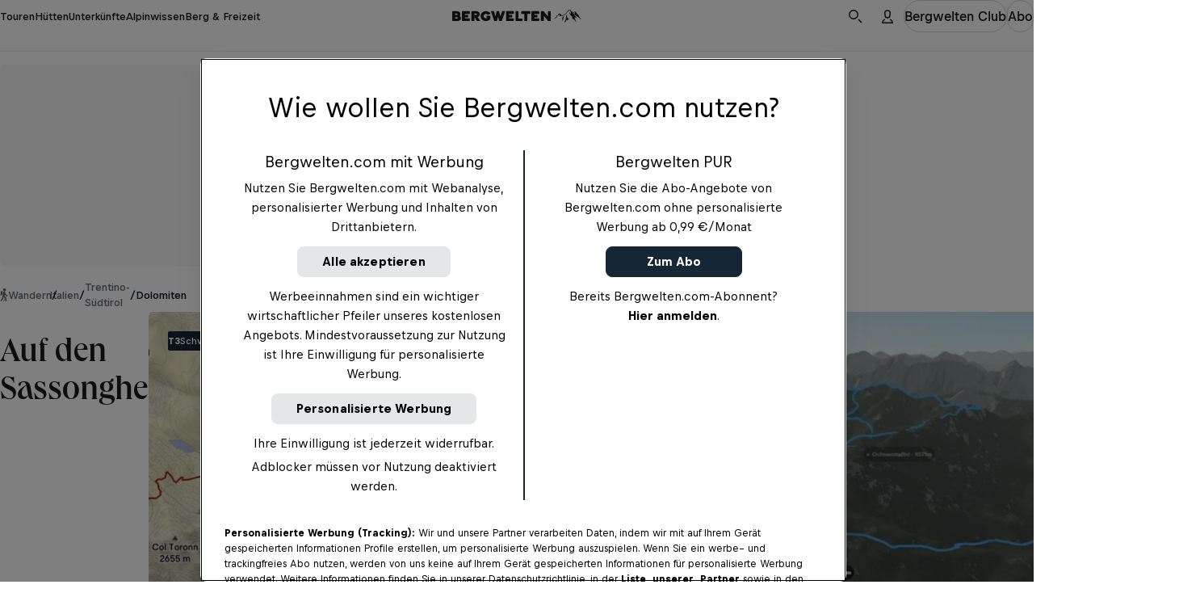

--- FILE ---
content_type: text/javascript; charset=utf-8
request_url: https://www.bergwelten.com/_astro/useCurrentLocationPath.CXCSgnpt.js
body_size: -51
content:
import{d as o,y as n}from"./hooks.module.BBxnNXAm.js";import{s as a}from"./safeGetWindow.hTEOSygm.js";function u(){const[t,r]=o("");return n(()=>{r(a()?.location.pathname??"")},[]),t}export{u};


--- FILE ---
content_type: text/javascript; charset=utf-8
request_url: https://www.bergwelten.com/_astro/Container.CxjRFuH9.js
body_size: 398
content:
import{u as p}from"./jsxRuntime.module.BBKAI09x.js";import{a as v}from"./classNames.DChqoQHN.js";import{f as o}from"./_hut_slug_.0b16768b.BoWvIAIA.js";import{i as y}from"./isNotNullOrUndefined.9fF0mCK6.js";const j=({children:s,tag:i="div",paddingInline:a="default",paddingBlockStart:m="default",paddingBlockEnd:n="default",containment:c="default",height:l="intrinsic",position:u="static",alignment:f="default",htmlId:d,columnSpacing:e="default"})=>{const g=i,t={};return r(a)&&(t["--custom-container-outer-margin-default-small"]=`var(--cosmos-spacing-${a.small})`,t["--custom-container-outer-margin-default-medium"]=`var(--cosmos-spacing-${a.medium})`,t["--custom-container-outer-margin-default-large"]=`var(--cosmos-spacing-${a.large})`),r(e)&&(t["--custom-layout-column-spacing-small"]=`var(--cosmos-spacing-${e.small})`,t["--custom-layout-column-spacing-medium"]=`var(--cosmos-spacing-${e.medium})`,t["--custom-layout-column-spacing-large"]=`var(--cosmos-spacing-${e.large})`),p(g,{className:v({[o.commonContainer]:!0,[o.noPadding]:a==="none"||r(a),[o.containedContainer]:c==="contained",[o.fullHeight]:l==="full",[o.relativePosition]:u==="relative",[o.alignmentCenter]:f==="center"}),style:t,"data-padding-block-start":m,"data-padding-block-end":n,"data-is-container":!0,id:d,children:s})};function r(s){return typeof s=="object"&&y(s)&&"small"in s}export{j as C};


--- FILE ---
content_type: text/javascript; charset=utf-8
request_url: https://www.bergwelten.com/_astro/Badge.DPmg-p_8.js
body_size: 243
content:
import{L as b}from"./Link.D4Zznixg.js";import{a}from"./myclub.1c5d1745.YwM2gfAB.js";import{u as r}from"./jsxRuntime.module.BBKAI09x.js";import{c as u}from"./classNames.DChqoQHN.js";const p={orange:a.bgOrange,green:a.bgGreen,gold:a.bgGold,darkblue:a.bgDarkblue,skyblue:a.bgSkyblue,mountain:a.bgMountain,"dark-glass":a.bgDarkGlass,"accent-focus":a.bgAccentFocus,"accent-negative":a.bgAccentNegative,transparent:a.bgTransparent},d={small:a.small,medium:a.medium,large:a.large},M=({color:t="darkblue",shape:o="pill",size:c="medium",linkType:g="internal-link",href:e,className:i="",title:n,children:s})=>{const m=o==="pill"?a.pill:a.rectangle,l=u(a.badge,p[t],d[c],m,i);return e?r(b,{className:l,href:e,title:n,isExternal:g==="external-link",children:s}):r("span",{className:l,title:n,children:s})};export{M as B};


--- FILE ---
content_type: text/javascript; charset=utf-8
request_url: https://www.bergwelten.com/_astro/sendBeacon.DEwJk4sc.js
body_size: -79
content:
function o(n,e){"sendBeacon"in window.navigator&&typeof window.navigator.sendBeacon=="function"?window.navigator.sendBeacon(n,e):fetch(n,{method:"POST",body:e,keepalive:!0})}export{o as s};


--- FILE ---
content_type: text/javascript; charset=utf-8
request_url: https://www.bergwelten.com/_astro/CardBadges.rNlcR80C.js
body_size: 84
content:
import{u as a}from"./jsxRuntime.module.BBKAI09x.js";import{B as o}from"./Badge.CebtOme_.js";import{a as p}from"./classNames.DChqoQHN.js";import{d as s}from"./_hut_slug_.0b16768b.BoWvIAIA.js";const f=({badges:r,alignment:e="left"})=>a(m,{alignment:e,children:r.map((t,i)=>a(o,{...t,children:t.children},`badge-${t.type}-${i}`))}),m=({children:r,alignment:e="left"})=>a("div",{className:p({[s.badgesWrapper]:!0,[s.alignRight]:e==="right"}),children:r});export{m as B,f as C};


--- FILE ---
content_type: text/javascript; charset=utf-8
request_url: https://www.bergwelten.com/_astro/BwAccommodationCard.CWxGR1Sh.js
body_size: 1189
content:
import{T as h}from"./hooks.module.BBxnNXAm.js";import{f as F,a as w}from"./formatPriceFromPerDay.D1k2Upgk.js";import{I as S}from"./ImagePolicy.BZjpGD8F.js";import{u as e}from"./jsxRuntime.module.BBKAI09x.js";import{S as k}from"./SnackCard.DRtSxOtw.js";import{B as p}from"./Badge.CebtOme_.js";import{c as y}from"./PremiumIndicatorIcon.B8ckobWB.js";import{k as g}from"./preact.module.B60x-mWg.js";import{R as C}from"./BwTourCard.CqD43y9C.js";import{T as z}from"./TeaserMediaCard.Dfyj0Lsf.js";import{a as A}from"./useConvertAnalyticsPropsToDataAttributes.C8tV3yqz.js";import{c as x}from"./ImagePolicy.nOpvJ_vC.js";import{g as D}from"./getArticleTopicName.C-nHMoue.js";import{f as E}from"./formatReadingTime.CK62k3w0.js";import{e as R}from"./Image.CxgQKXSv.js";import{i as B}from"./stringUtils.BL2XKkan.js";import{i as T}from"./isNotNullOrUndefined.9fF0mCK6.js";import{u as W}from"./Link.D4Zznixg.js";const ie=({hutTeaser:r,isAd:a=!1,cardType:n="teaser"})=>{const{title:c,image:t,url:i,isSelfCateringHut:s}=r,o=N(r),m=A({type:"Card",title:c,href:i}),d=h(()=>{if(t)return x(t,S["teaser-media-card"])},[t]);if(n==="snack")return e(k,{title:c,preHeader:o,image:t,isAd:a,href:i,analyticsProps:m});const l=a&&e(p,{type:"cover",size:"small",appearance:"dark",children:"Werbung"}),u=e(g,{children:[e(p,{type:"type",size:"small",children:"Hütte"}),e(y,{size:"xx-small",weight:"regular",kind:"subtle",fontStyle:"brand",children:F(s)})]});return n==="row"?e(C,{title:c,topline:o,url:i,image:t,titleFontStyle:"brand",titleSize:"small",badges:l,meta:u,analytics:m,type:"card"}):e(z,{title:c,topline:o,url:i,image:d,titleFontStyle:"brand",badges:l,meta:u,centerContent:!1,description:"",analyticsProps:m})};function N(r){const{country:a,address:n}=r;return`${a}, ${n.city}`}const ne=({articleTeaser:r,hasIntroText:a,isAd:n=!1,cardType:c="teaser"})=>{const{title:t,image:i,url:s,category:o,readingTimeInMins:m,intro:d}=r,l=D(o.topic),u=h(()=>E(m),[m]),f=A({type:"Card",title:t,href:s}),b=R(i,S["teaser-media-card"]);if(c==="snack")return e(k,{title:t,preHeader:l,image:i,isAd:n,href:s,analyticsProps:f});const H=B(o.name)?e(p,{type:"category",size:"small",children:o.name}):void 0,I=e(y,{size:"xx-small",weight:"regular",kind:"subtle",fontStyle:"brand",children:u}),P=n&&e(p,{type:"cover",size:"small",appearance:"dark",children:"Werbung"}),v=[H,I].filter(T);return c==="row"?e(C,{title:t,topline:l,url:s,image:i,titleFontStyle:"brand",titleSize:"small",badges:P,meta:v,description:a?d:void 0,analytics:f,type:"card"}):e(z,{title:t,topline:l,url:s,image:b,titleFontStyle:"brand",isPremium:r.premiumStatus!=="none",badges:P,meta:v,description:a?d:void 0,analyticsProps:f})},oe=({accommodationTeaser:r,cardType:a="teaser",accommodationIndex:n})=>{const{id:c,title:t,image:i,url:s,priceStartingAt:o}=r,m=M(r),d=A({type:"Card",title:t,href:s}),l=U({id:c,title:t,accommodationIndex:n}),u=h(()=>{if(i)return x(i,S["teaser-media-card"])},[i]);if(a==="snack")return e(k,{title:t,preHeader:m,image:i,isAd:!0,href:s,analyticsProps:d,linkDataAttributes:l});const f=e(p,{type:"cover",size:"small",appearance:"dark",children:"Werbung"}),b=e(g,{children:[e(p,{type:"indicator",size:"small",children:"Unterkunft"}),o&&e(y,{size:"xx-small",weight:"regular",kind:"subtle",fontStyle:"brand",children:w(o)})]});return a==="row"?e(C,{title:t,topline:m,url:s,image:i,titleFontStyle:"brand",titleSize:"small",badges:f,meta:b,analytics:d,type:"card"}):e(z,{title:t,topline:m,url:s,image:u,titleFontStyle:"brand",badges:e(g,{children:e(p,{type:"cover",size:"small",appearance:"dark",children:"Werbung"})}),meta:e(g,{children:[e(p,{type:"indicator",size:"small",children:"Unterkunft"}),o&&e(y,{size:"xx-small",weight:"regular",kind:"subtle",fontStyle:"brand",children:w(o)})]}),centerContent:!1,description:"",analyticsProps:d,linkDataAttributes:l})};function M(r){const{country:a,city:n}=r;return[a,n].filter(B).join(", ")}function U({title:r,id:a,accommodationIndex:n}){return W({item_id:a,item_name:r,index:n??0})}export{oe as B,ie as a,ne as b};


--- FILE ---
content_type: text/javascript; charset=utf-8
request_url: https://www.bergwelten.com/_astro/cosmos-icon-submit.BmI84VQe.js
body_size: -111
content:
const s={src:"/_astro/cosmos-icon-submit.D8f7SPsD.svg",width:22,height:22,format:"svg"};export{s as C};


--- FILE ---
content_type: text/javascript; charset=utf-8
request_url: https://www.bergwelten.com/_astro/arrayUtils._NLj908D.js
body_size: -90
content:
function t(n){return n!=null&&n.length>0}function r(n){return!t(n)}function e(...n){return n.every(t)}function i(...n){return n.every(r)}function u(...n){return n.find(t)??null}export{t as a,i as b,e as c,r as i,u as r};


--- FILE ---
content_type: text/javascript; charset=utf-8
request_url: https://www.bergwelten.com/_astro/useMapCardsToCardComponents.BxzsQeQS.js
body_size: 164
content:
import{T as a}from"./hooks.module.BBxnNXAm.js";import{B as s}from"./BwTourCard.CqD43y9C.js";import{B as n,a as i,b as m}from"./BwAccommodationCard.CWxGR1Sh.js";import{u as t}from"./jsxRuntime.module.BBKAI09x.js";function c(e,r={}){return a(()=>{const o=e.map(u);return r.reverse?o.toReversed():o},[e,r.reverse])}function u(e,r){switch(e.teaserType){case"tour":return t(s,{tourTeaser:e},e.id);case"article":return t(m,{articleTeaser:e,isAd:e.adSettings?.isAdvertisement},e.id);case"hut":return t(i,{hutTeaser:e},e.id);case"accommodation":return t(n,{accommodationTeaser:e,accommodationIndex:r},e.id);default:throw new Error(`Unknown teaser type: ${e.teaserType}`)}}export{c as u};


--- FILE ---
content_type: text/javascript; charset=utf-8
request_url: https://www.bergwelten.com/_astro/cosmos-icon-chevron-down.CddNn7Db.js
body_size: -85
content:
const o={src:"/_astro/cosmos-icon-chevron-up.DUcy8Xew.svg",width:22,height:22,format:"svg"},s={src:"/_astro/cosmos-icon-chevron-down.DF3C9Bnp.svg",width:22,height:22,format:"svg"};export{o as A,s as a};


--- FILE ---
content_type: image/svg+xml
request_url: https://www.bergwelten.com/_astro/cosmos-icon-chevron-right.BHuRNGJL.svg
body_size: -3
content:
<svg xmlns="http://www.w3.org/2000/svg" width="22" height="22" fill="none" viewBox="0 0 22 22"><path fill="#000F1E" fill-rule="evenodd" d="M15.45 10.38 9.62 4.56a.48.48 0 0 0-.7 0l-.36.35a.51.51 0 0 0 0 .71l5.12 5.12-5.12 5.11a.51.51 0 0 0 0 .71l.36.35a.48.48 0 0 0 .7 0l5.83-5.82a.51.51 0 0 0 0-.71" clip-rule="evenodd"/></svg>